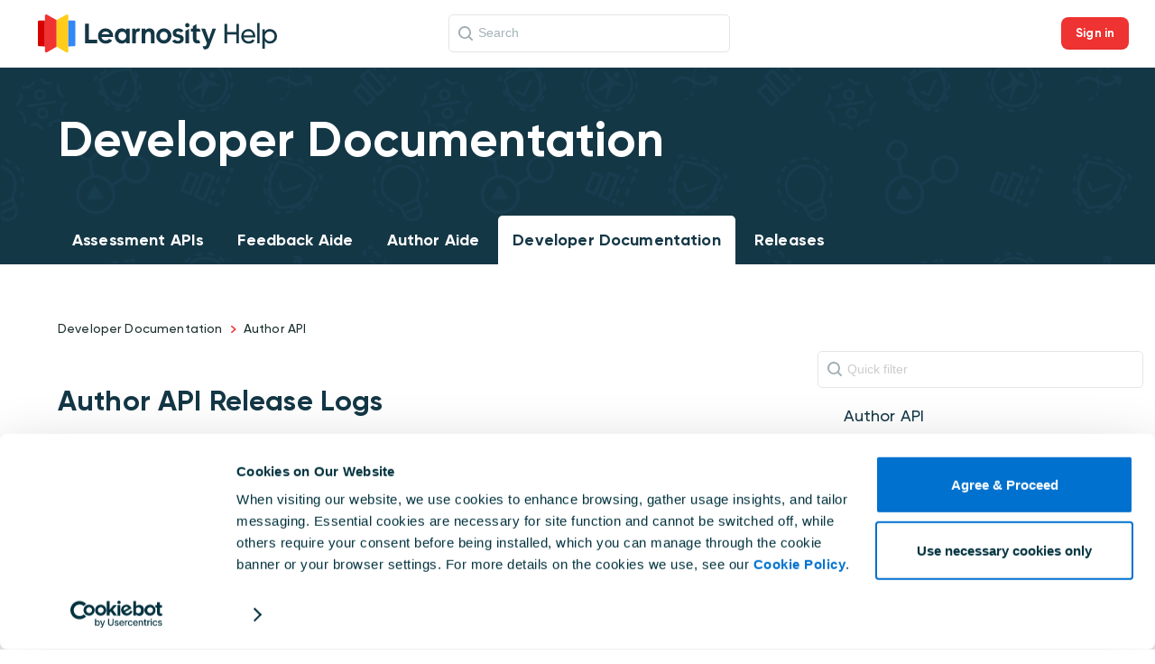

--- FILE ---
content_type: text/html; charset=utf-8
request_url: https://help.learnosity.com/hc/en-us/articles/16458061601309-release-log-Author-API
body_size: 5086
content:
<!DOCTYPE html>
<html dir="ltr" lang="en-US">
<head>
  <meta charset="utf-8" />
  <!-- v26878 -->


  <title>release-log - Author API &ndash; Learnosity Product &amp; Developer Help</title>

  

  <meta name="description" content="Author API Release Logs See the full set of release logs in our releases section Author API Release Logs." /><meta property="og:image" content="https://help.learnosity.com/hc/theming_assets/01JB87R68JXP1G4Z5GHMKXVBD5" />
<meta property="og:type" content="website" />
<meta property="og:site_name" content="Learnosity Product &amp; Developer Help" />
<meta property="og:title" content="release-log - Author API" />
<meta property="og:description" content="Author API Release Logs
See the full set of release logs in our releases section Author API Release Logs." />
<meta property="og:url" content="https://help.learnosity.com/hc/en-us/articles/16458061601309-release-log-Author-API" />
<link rel="canonical" href="https://help.learnosity.com/hc/en-us/articles/16458061601309-release-log-Author-API">
<link rel="alternate" hreflang="en-us" href="https://help.learnosity.com/hc/en-us/articles/16458061601309-release-log-Author-API">
<link rel="alternate" hreflang="x-default" href="https://help.learnosity.com/hc/en-us/articles/16458061601309-release-log-Author-API">

  <link rel="stylesheet" href="//static.zdassets.com/hc/assets/application-f34d73e002337ab267a13449ad9d7955.css" media="all" id="stylesheet" />
  <link rel="stylesheet" type="text/css" href="/hc/theming_assets/763588/647421/style.css?digest=32547918405405">

  <link rel="icon" type="image/x-icon" href="/hc/theming_assets/01JB87R7DERN70MY7ZBH6CKYFD">

    

  <!-- add code here that should appear in the document head -->
<meta name="viewport" content="width=device-width, initial-scale=1">

<meta name="google-site-verification" content="f52i3L61Z3TlR-XjWJBr66cj8JX9IngActiy22r_EqE" />

<script src="https://code.jquery.com/jquery-3.7.1.slim.min.js" integrity="sha256-kmHvs0B+OpCW5GVHUNjv9rOmY0IvSIRcf7zGUDTDQM8=" crossorigin="anonymous"></script>

<script id="Cookiebot" src="https://consent.cookiebot.com/uc.js" data-cbid="e9fe192d-a0ba-488c-9c62-2fb8257aa33c" data-blockingmode="auto" type="text/javascript"></script>

  
</head>
<body class="">
  
  
  

  <header class="header header-white">
    <div class="logo"><a title="Home" href="/hc/en-us"><img src="/hc/theming_assets/01JB87R68JXP1G4Z5GHMKXVBD5" alt="Logo" width="265px"></a></div>

    <div class="search-con" id="searchArea">
        <form role="search" class="search search-full" data-search="" action="/hc/en-us/search" accept-charset="UTF-8" method="get"><input type="hidden" name="utf8" value="&#x2713;" autocomplete="off" /><input type="search" name="query" id="query" placeholder="Search" aria-label="Search" /></form>
    </div>
    <nav class="user-nav">
        
            <a class="login" rel="nofollow" data-auth-action="signin" title="Opens a dialog" role="button" href="/hc/en-us/signin?return_to=https%3A%2F%2Fhelp.learnosity.com%2Fhc%2Fen-us%2Farticles%2F16458061601309-release-log-Author-API">Sign in</a>
        

        <button id="showSearch" class="mobile-search-button">Search Icon</button>
    </nav>
    <div class="signed-in-only mobile">
        
    </div>
</header>

<header class="header home">
    <div class="logo"><a title="Home" href="/hc/en-us"><img src="/hc/theming_assets/01JB87R70YGBGZ6M1DNKNNAJB1" alt="Logo" width="265px"></a></div>

    <nav class="user-nav">
        
            <a class="login" rel="nofollow" data-auth-action="signin" title="Opens a dialog" role="button" href="/hc/en-us/signin?return_to=https%3A%2F%2Fhelp.learnosity.com%2Fhc%2Fen-us%2Farticles%2F16458061601309-release-log-Author-API">Sign in</a>
        
    </nav>
    <div class="signed-in-only mobile">
        
    </div>
</header>

<section class="hero">
    <div class="hero-inner">
        <h1 class="category_header" id="hero-header">&nbsp;</h1>
        <p class="category_desc" id="hero-subtitle"></p>
        <nav id="tab_menu">
            <a href="/hc/en-us/categories/22502690108445-Assessment-APIs">Assessment APIs</a>
            <a href="/hc/en-us/categories/22502911016989-Feedback-Aide">Feedback Aide</a>
            <a href="/hc/en-us/categories/22502878448157-Author-Aide">Author Aide</a>
            <a href="/hc/en-us/categories/16266193425053-Developer-Documentation">Developer Documentation</a>
            <a href="/hc/en-us/categories/360000105398-Releases-Versioning">Releases</a>
        </nav>
    </div>
</section>

<div class="clearfix"></div>


  <main role="main">
    <nav class="sub-nav clearfix">
  <nav aria-label="Current location">
  <ol class="breadcrumbs">
    
      <li>
        
          <a href="/hc/en-us">Learnosity Product &amp; Developer Help</a>
        
      </li>
    
      <li>
        
          <a href="/hc/en-us/categories/16266193425053-Developer-Documentation">Developer Documentation</a>
        
      </li>
    
      <li>
        
          <a href="/hc/en-us/sections/16458080858909-Author-API">Author API</a>
        
      </li>
    
  </ol>
</nav>

</nav>

<div class="clearfix wrapper">
  <article class="main-column">
    <header class="article-header clearfix">
      <h1>
         release-log - Author API</h1>

      
    </header>

    <div class="subtle-wrap">
      <div class="article-body markdown">
        <div class="lrn-developer">
    <section>




        <h1>Author API Release Logs</h1>
<p>See the full set of release logs in our releases section <a href="https://help.learnosity.com/hc/en-us/articles/17586372637597-Author-API-Release-Notes">Author API Release Logs</a>.</p>

    </section>












</div>



      </div>

      <div class="article-attachments">
        <ul class="attachments">
          
        </ul>
      </div>
      
      
<!--
      <footer class="article-footer clearfix">
        

          <div class="article-vote">
            <span class="article-vote-question">Was this article helpful?</span>
            <div class="article-vote-controls">
              <button type="button" class="article-vote-up" data-helper="vote" data-item="article" data-type="up" data-id="16458061601309" data-upvote-count="0" data-vote-count="0" data-vote-sum="0" data-vote-url="/hc/en-us/articles/16458061601309/vote" data-value="null" data-label="0 out of 0 found this helpful" data-selected-class="article-voted" aria-label="This article was helpful" aria-pressed="false">Yes</button>
              <button type="button" class="article-vote-down" data-helper="vote" data-item="article" data-type="down" data-id="16458061601309" data-upvote-count="0" data-vote-count="0" data-vote-sum="0" data-vote-url="/hc/en-us/articles/16458061601309/vote" data-value="null" data-label="0 out of 0 found this helpful" data-selected-class="article-voted" aria-label="This article was not helpful" aria-pressed="false">No</button>
            </div>
            <small class="article-vote-count">
              <span class="article-vote-label" data-helper="vote" data-item="article" data-type="label" data-id="16458061601309" data-upvote-count="0" data-vote-count="0" data-vote-sum="0" data-vote-url="/hc/en-us/articles/16458061601309/vote" data-value="null" data-label="0 out of 0 found this helpful">0 out of 0 found this helpful</span>
            </small>
          </div>

        

      </footer>
-->

      <!-- Usersnap thumbs up/down vote -->
      <footer class="article-footer clearfix">
        

          <div class="article-vote">
            <span class="article-vote-question">Was this article helpful?</span>
            <div class="article-vote-controls">
              <button class="article-vote-up" id="feedback-yes"></button>
              <button class="article-vote-down" id="feedback-no"></button>
            </div>
          </div>

        
      </footer>


<!-- 
      <div class="article-more-questions">
        
      </div> -->
    </div>

<!--     <section class="article-comments">
      <h2>Comments</h2>
      <div class="subtle-wrap">
        
        
        
      </div>
    </section> -->
    
  <section class="related-articles">
    
      <h2 class="related-articles-title">Related articles</h2>
    
    <ul>
      
        <li>
          <a href="/hc/en-us/related/click?data=BAh7CjobZGVzdGluYXRpb25fYXJ0aWNsZV9pZGwrCJ1zfqX%2BDzoYcmVmZXJyZXJfYXJ0aWNsZV9pZGwrCB1a6vD3DjoLbG9jYWxlSSIKZW4tdXMGOgZFVDoIdXJsSSI%2BL2hjL2VuLXVzL2FydGljbGVzLzE3NTg2MzcyNjM3NTk3LUF1dGhvci1BUEktUmVsZWFzZS1Mb2dzBjsIVDoJcmFua2kG--91946c8997ac562e886f1e87ae387512ebc1fcd7" rel="nofollow">Author API Release Logs</a>
        </li>
      
        <li>
          <a href="/hc/en-us/related/click?data=[base64]" rel="nofollow">troubleshooting - Author API</a>
        </li>
      
        <li>
          <a href="/hc/en-us/related/click?data=[base64]%3D--c88bd2258fa4a5f224c21e9aea0c8843c4b70c59" rel="nofollow">initialization - Author API</a>
        </li>
      
        <li>
          <a href="/hc/en-us/related/click?data=[base64]" rel="nofollow">initialization - Grading API</a>
        </li>
      
        <li>
          <a href="/hc/en-us/related/click?data=[base64]" rel="nofollow">api-feedback-aide - Feedback Aide API</a>
        </li>
      
    </ul>
  </section>


    
      <div class="clearfix wrapper">
          <br>
          Did you arrive here by accident? If so, <a href="https://learnosity.com">learn more about Learnosity</a>.
      </div>

  </article>

  <aside class="article-sidebar side-column">
    <div class="table-of-contents sticky"></div>
  </aside>

</div> 
  

  </main>

  <footer class="footer sticky-stopper">
    <div class="footer-inner">
		<div class="logo">
            <a title="Home" href="/hc/en-us"><img src="/hc/theming_assets/01JB87R70YGBGZ6M1DNKNNAJB1" alt="Logo"></a>
        </div>

        <nav>
            <a href="https://demos.learnosity.com">Developer Demos</a>
            <a href="https://authorguide.learnosity.com/hc/en-us">Author Guide</a>
            <a href="https://status.learnosity.com/">API Status</a>
            <a href="https://help.learnosity.com/hc/en-us/articles/18815306634013-Learnosity-Help-Cookie-Policy">Cookie Policy</a>
            <a href="https://learnosity.com">Visit Learnosity.com</a>
        </nav>
      </div>
</footer>

<script src="https://cdnjs.cloudflare.com/ajax/libs/tocbot/4.4.2/tocbot.min.js"></script>

<script>
window?.Cookiebot?.consented && $ && $(function () {
    // Google Tag Manager
    (function(w,d,s,l,i){w[l]=w[l]||[];w[l].push({'gtm.start':
    new Date().getTime(),event:'gtm.js'});var f=d.getElementsByTagName(s)[0],
    j=d.createElement(s),dl=l!='dataLayer'?'&l='+l:'';j.async=true;j.src=
    'https://www.googletagmanager.com/gtm.js?id='+i+dl;f.parentNode.insertBefore(j,f);
    })(window,document,'script','dataLayer','GTM-5G6JSCQ');
});
</script>

<script>
// Usersnap
window.onUsersnapLoad = function (api) {
    function feedbackYes() {
        setTimeout(function () {
            document.querySelector('us-widget')?.shadowRoot.querySelector('[aria-label="Positive"]').click();
        }, 800);

        api.off('open', feedbackYes);
    }

    function feedbackNo() {
        setTimeout(function () {
            document.querySelector('us-widget')?.shadowRoot.querySelector('[aria-label="Negative"]').click();
        }, 800);

        api.off('open', feedbackNo);
    }

    api.init({
        collectGeoLocation: 'none',
        useLocalStorage: false,
    });

    var yesButton = document.getElementById('feedback-yes');
    yesButton && yesButton.addEventListener('click', function() {
        api.logEvent('open-widget');
        api.on('open', feedbackYes);
    });

    var noButton = document.getElementById('feedback-no');
    noButton && noButton.addEventListener('click', function() {
        api.logEvent('open-widget');
        api.on('open', feedbackNo);
    });
};
var script = document.createElement('script');
script.defer = 1;
script.src = 'https://widget.usersnap.com/global/load/3063c8a5-7a9b-4e55-95e4-26070136bec9?onload=onUsersnapLoad';
document.getElementsByTagName('head')[0].appendChild(script);
</script>




  <!-- / -->

  
  <script src="//static.zdassets.com/hc/assets/en-us.bbb3d4d87d0b571a9a1b.js"></script>
  

  <script type="text/javascript">
  /*

    Greetings sourcecode lurker!

    This is for internal Zendesk and legacy usage,
    we don't support or guarantee any of these values
    so please don't build stuff on top of them.

  */

  HelpCenter = {};
  HelpCenter.account = {"subdomain":"learnositysupport","environment":"production","name":"Learnosity"};
  HelpCenter.user = {"identifier":"da39a3ee5e6b4b0d3255bfef95601890afd80709","email":null,"name":"","role":"anonymous","avatar_url":"https://assets.zendesk.com/hc/assets/default_avatar.png","is_admin":false,"organizations":[],"groups":[]};
  HelpCenter.internal = {"asset_url":"//static.zdassets.com/hc/assets/","web_widget_asset_composer_url":"https://static.zdassets.com/ekr/snippet.js","current_session":{"locale":"en-us","csrf_token":null,"shared_csrf_token":null},"usage_tracking":{"event":"article_viewed","data":"BAh7CDoLbG9jYWxlSSIKZW4tdXMGOgZFVDoPYXJ0aWNsZV9pZGwrCB1a6vD3DjoKX21ldGF7DDoPYWNjb3VudF9pZGkDxKYLOhNoZWxwX2NlbnRlcl9pZGkEYALuCzoNYnJhbmRfaWRpA/3gCToMdXNlcl9pZDA6E3VzZXJfcm9sZV9uYW1lSSIOQU5PTllNT1VTBjsGVDsASSIKZW4tdXMGOwZUOhphbm9ueW1vdXNfdHJhY2tpbmdfaWQw--7f74e4c10286c04a19d275261c4c65698217ade1","url":"https://help.learnosity.com/hc/activity"},"current_record_id":"16458061601309","current_record_url":"/hc/en-us/articles/16458061601309-release-log-Author-API","current_record_title":"release-log - Author API","current_text_direction":"ltr","current_brand_id":647421,"current_brand_name":"Learnosity Product \u0026 Developer Help","current_brand_url":"https://learnositysupport.zendesk.com","current_brand_active":true,"current_path":"/hc/en-us/articles/16458061601309-release-log-Author-API","show_autocomplete_breadcrumbs":true,"user_info_changing_enabled":false,"has_user_profiles_enabled":false,"has_end_user_attachments":true,"user_aliases_enabled":false,"has_anonymous_kb_voting":true,"has_multi_language_help_center":true,"show_at_mentions":false,"embeddables_config":{"embeddables_web_widget":false,"embeddables_help_center_auth_enabled":false,"embeddables_connect_ipms":false},"answer_bot_subdomain":"static","gather_plan_state":"subscribed","has_article_verification":true,"has_gather":true,"has_ckeditor":true,"has_community_enabled":false,"has_community_badges":true,"has_community_post_content_tagging":false,"has_gather_content_tags":true,"has_guide_content_tags":true,"has_user_segments":true,"has_answer_bot_web_form_enabled":false,"has_garden_modals":false,"theming_cookie_key":"hc-da39a3ee5e6b4b0d3255bfef95601890afd80709-2-preview","is_preview":false,"has_search_settings_in_plan":true,"theming_api_version":3,"theming_settings":{"color_1":"#fff","border_color":"#0e2631","logo":"/hc/theming_assets/01JB87R68JXP1G4Z5GHMKXVBD5","header_background":"/hc/theming_assets/01KAHQY7DB4116WW6W09F7KCG8","logo_light":"/hc/theming_assets/01JB87R70YGBGZ6M1DNKNNAJB1","favicon":"/hc/theming_assets/01JB87R7DERN70MY7ZBH6CKYFD"},"has_pci_credit_card_custom_field":true,"help_center_restricted":false,"is_assuming_someone_else":false,"flash_messages":[],"user_photo_editing_enabled":true,"user_preferred_locale":"en-us","base_locale":"en-us","login_url":"https://learnositysupport.zendesk.com/access?brand_id=647421\u0026return_to=https%3A%2F%2Fhelp.learnosity.com%2Fhc%2Fen-us%2Farticles%2F16458061601309-release-log-Author-API","has_alternate_templates":true,"has_custom_statuses_enabled":false,"has_hc_generative_answers_setting_enabled":true,"has_generative_search_with_zgpt_enabled":false,"has_suggested_initial_questions_enabled":false,"has_guide_service_catalog":true,"has_service_catalog_search_poc":false,"has_service_catalog_itam":false,"has_csat_reverse_2_scale_in_mobile":false,"has_knowledge_navigation":false,"has_unified_navigation":false,"has_unified_navigation_eap_access":false,"has_csat_bet365_branding":false,"version":"v26878","dev_mode":false};
</script>

  
  
  <script src="//static.zdassets.com/hc/assets/hc_enduser-682eda7708c76e29eff22c6702975daf.js"></script>
  <script type="text/javascript" src="/hc/theming_assets/763588/647421/script.js?digest=32547918405405"></script>
  
</body>
</html>

--- FILE ---
content_type: image/svg+xml
request_url: https://theme.zdassets.com/theme_assets/763588/229b1bea471fa48fd21294954ad9c72741c2a21a.svg
body_size: 201
content:
<?xml version="1.0" encoding="UTF-8"?>
<svg width="6px" height="8px" viewBox="0 0 6 8" version="1.1" xmlns="http://www.w3.org/2000/svg" xmlns:xlink="http://www.w3.org/1999/xlink">
    <!-- Generator: sketchtool 52.4 (67378) - http://www.bohemiancoding.com/sketch -->
    <title>A21F2DCD-D831-4166-92EF-8AD1D60DBB1F@2x</title>
    <desc>Created with sketchtool.</desc>
    <g id="Help.Learnosity" stroke="none" stroke-width="1" fill="none" fill-rule="evenodd">
        <g id="Help-Article-Dark" transform="translate(-440.000000, -375.000000)" fill="#EF3232">
            <g id="Group-4" transform="translate(220.000000, 366.000000)">
                <path d="M220.237603,10.1847738 C219.920799,9.91889041 219.920799,9.48095919 220.237603,9.19941253 C220.573041,8.93352916 221.094843,8.93352916 221.411675,9.19941253 L225.362397,12.4995119 C225.679201,12.7810345 225.679201,13.2189657 225.362397,13.5004884 L221.411675,16.8005875 C221.094871,17.0664708 220.57307,17.0664708 220.237603,16.8005875 C219.920799,16.5190649 219.920799,16.0811339 220.237603,15.7996112 L223.591986,13.0000001 L220.237603,10.1847738 Z" id="BreadcrumbArrow2"></path>
            </g>
        </g>
    </g>
</svg>

--- FILE ---
content_type: image/svg+xml
request_url: https://help.learnosity.com/hc/theming_assets/01JB87R68JXP1G4Z5GHMKXVBD5
body_size: 1606
content:
<svg xmlns="http://www.w3.org/2000/svg" viewBox="0 0 306.71 48.46"><defs><style>.cls-1{fill:#143746;}.cls-2{fill:#f03232;}.cls-3{fill:#ffcd19;}.cls-4{fill:#3287fa;}.cls-5{fill:#d70000;}</style></defs><title>Asset 4</title><g id="Layer_2" data-name="Layer 2"><g id="Layer_1-2" data-name="Layer 1"><path class="cls-1" d="M191.59,11a2.75,2.75,0,0,0-2.75,2.75,2.81,2.81,0,0,0,.81,2,2.67,2.67,0,0,0,2,.83,2.62,2.62,0,0,0,1.94-.82,2.72,2.72,0,0,0,.8-2,2.75,2.75,0,0,0-.81-2,2.67,2.67,0,0,0-2-.82"/><polygon class="cls-1" points="189.26 36.74 193.92 36.74 193.92 18.21 189.26 20.98 189.26 36.74"/><path class="cls-1" d="M86.67,17.73a9.23,9.23,0,0,0-6.87,2.8,9.67,9.67,0,0,0-2.74,7,9.33,9.33,0,0,0,2.75,6.89,9.63,9.63,0,0,0,7.12,2.75,10.92,10.92,0,0,0,4.86-1,9.24,9.24,0,0,0,3.52-3.07l-3.93-1.84a6.24,6.24,0,0,1-4.49,1.82A5.42,5.42,0,0,1,83.3,32a5,5,0,0,1-1.74-3.14h15v-.88a10.1,10.1,0,0,0-2.75-7.41,9.57,9.57,0,0,0-7.13-2.8m-4.9,7.43a6,6,0,0,1,1.71-2.4,5.57,5.57,0,0,1,3.42-1.09,5.23,5.23,0,0,1,3.15,1,4.66,4.66,0,0,1,1.83,2.52Z"/><path class="cls-1" d="M113.14,20.25a8.53,8.53,0,0,0-2.71-1.89,7.86,7.86,0,0,0-3.14-.63,8.12,8.12,0,0,0-6.17,2.74,10,10,0,0,0-2.54,7,9.69,9.69,0,0,0,2.63,6.92,8.26,8.26,0,0,0,6.22,2.79,7.72,7.72,0,0,0,3-.57,9.07,9.07,0,0,0,2.73-1.87v2h4.66V18.21h-4.66ZM111.9,31.44A4.82,4.82,0,0,1,108.26,33a4.72,4.72,0,0,1-3.58-1.55,5.54,5.54,0,0,1-1.46-3.95,5.51,5.51,0,0,1,1.43-3.91A4.72,4.72,0,0,1,108.24,22a4.85,4.85,0,0,1,3.66,1.5,5.44,5.44,0,0,1,1.45,3.92,5.6,5.6,0,0,1-1.45,4"/><path class="cls-1" d="M126.64,18.45a4.88,4.88,0,0,0-1.72,2.09V18.21h-4V36.74h4.63V29.25l0-.91a12.89,12.89,0,0,1,.67-5.07c.48-.89,1-1.34,1.74-1.34a3.75,3.75,0,0,1,1.75.39l1.51-4.11a5.87,5.87,0,0,0-2.2-.48,4.15,4.15,0,0,0-2.36.72"/><path class="cls-1" d="M143.31,17.73a6.85,6.85,0,0,0-2.63.52,11.3,11.3,0,0,0-2.88,1.86v-1.9h-4.66V36.74h4.66V29.31a20.39,20.39,0,0,1,.21-3.76,5,5,0,0,1,1.4-2.61,3.46,3.46,0,0,1,2.43-1,2.9,2.9,0,0,1,1.83.57,3,3,0,0,1,1,1.66,20.37,20.37,0,0,1,.3,4.41v8.11h4.61V24.49A6.59,6.59,0,0,0,148,19.66a6.38,6.38,0,0,0-4.69-1.93"/><path class="cls-1" d="M166.33,19a9.9,9.9,0,0,0-4.94-1.31,9.74,9.74,0,0,0-9.63,9.76,9.4,9.4,0,0,0,2.83,6.89,9.28,9.28,0,0,0,6.82,2.84,9.85,9.85,0,0,0,5-1.29,9.32,9.32,0,0,0,3.56-3.57,9.84,9.84,0,0,0,0-9.76A9.52,9.52,0,0,0,166.33,19m-1.24,12.34a4.81,4.81,0,0,1-3.64,1.51,4.76,4.76,0,0,1-3.61-1.5,5.4,5.4,0,0,1-1.43-3.91,5.35,5.35,0,0,1,1.44-3.86,4.79,4.79,0,0,1,3.62-1.51,4.85,4.85,0,0,1,3.65,1.49,5.38,5.38,0,0,1,1.43,3.88,5.4,5.4,0,0,1-1.46,3.9"/><path class="cls-1" d="M184.56,26.79a9.19,9.19,0,0,0-2.33-.88l-2.34-.56a8,8,0,0,1-1.79-.65,1.29,1.29,0,0,1-.71-1.23,1.56,1.56,0,0,1,.86-1.5,3.63,3.63,0,0,1,1.75-.46A4,4,0,0,1,183.19,23l3.53-2a6.34,6.34,0,0,0-3.05-2.48,10.43,10.43,0,0,0-6.21-.29,6.88,6.88,0,0,0-2.32,1.08,5.63,5.63,0,0,0-1.63,1.86,5.54,5.54,0,0,0-.61,2.67,4.65,4.65,0,0,0,.71,2.77,4.89,4.89,0,0,0,1.79,1.56,8.63,8.63,0,0,0,2.34.8c.84.17,1.61.35,2.34.54a6.65,6.65,0,0,1,1.79.75,1.57,1.57,0,0,1,.71,1.43,1.6,1.6,0,0,1-.28.94,2.25,2.25,0,0,1-.73.67,3,3,0,0,1-1,.38,4.55,4.55,0,0,1-1,.12,4.31,4.31,0,0,1-2.41-.64,6.93,6.93,0,0,1-1.46-1.2L172,34a7.76,7.76,0,0,0,3.49,2.55,11.56,11.56,0,0,0,3.85.62,13.14,13.14,0,0,0,2.77-.31,7.84,7.84,0,0,0,2.49-1,5.5,5.5,0,0,0,1.79-1.83,5.23,5.23,0,0,0,.69-2.78,5,5,0,0,0-.71-2.84,5.05,5.05,0,0,0-1.8-1.64"/><path class="cls-1" d="M208.74,21.84l-1.43-3.67h-3.95v-5.8l-4.46,2.55v3.25h-2.67v3.67h2.67v9.39a5.93,5.93,0,0,0,1.39,4.18,5.44,5.44,0,0,0,4.21,1.51,15.05,15.05,0,0,0,3.79-.49l-1.4-3.61h-.12c-.42,0-.87,0-1.34,0a2.19,2.19,0,0,1-1.57-.48,2,2,0,0,1-.5-1.55v-9Z"/><path class="cls-1" d="M223.92,18.17l-4.63,13.38-4.85-13.38h-4.89l7.31,18.47-1.07,2.6a2.09,2.09,0,0,1-.94,1.1,2.72,2.72,0,0,1-1.2.29l-.66,0a4.78,4.78,0,0,1-.53-.06,4.28,4.28,0,0,1-.57-.1c-.18,0-.4-.09-.65-.13l1.58,4a10,10,0,0,0,1.76.13,5.7,5.7,0,0,0,2.12-.37,5,5,0,0,0,1.59-1,6.49,6.49,0,0,0,1.16-1.48,12.4,12.4,0,0,0,.84-1.76l8.16-21.67Z"/><polygon class="cls-1" points="65.29 32.19 65.29 11.68 60.51 11.68 60.51 36.74 76.11 36.74 76.11 32.19 65.29 32.19"/><path class="cls-2" d="M24,7.33V41.12L11.6,48.23A1.73,1.73,0,0,1,9,46.77V1.69A1.73,1.73,0,0,1,11.6.23Z"/><path class="cls-3" d="M24,7.33V41.12l12.4,7.11A1.73,1.73,0,0,0,39,46.77V1.69A1.73,1.73,0,0,0,36.4.23Z"/><path class="cls-4" d="M39,40.69v-33h7.33A1.67,1.67,0,0,1,48,9.36V39a1.67,1.67,0,0,1-1.67,1.67Z"/><path class="cls-5" d="M9,40.69v-33H1.67A1.67,1.67,0,0,0,0,9.36V39a1.67,1.67,0,0,0,1.67,1.67Z"/><path class="cls-1" d="M257.91,12v24.7h-3.25V25.63h-12V36.74h-3.29V12h3.29V22.52h12V12Z"/><path class="cls-1" d="M270.37,34.31a5.76,5.76,0,0,0,5.08-2.58l2.61,1.48a8.9,8.9,0,0,1-7.76,4c-5.69,0-9.46-4-9.46-9.28a9,9,0,0,1,9.24-9.28c5.33,0,8.79,4.37,8.79,9.31a9.15,9.15,0,0,1-.1,1.38H264C264.58,32.51,267.09,34.31,270.37,34.31ZM264,26.65h11.79a5.6,5.6,0,0,0-5.69-5.12A5.86,5.86,0,0,0,264,26.65Z"/><path class="cls-1" d="M281.34,11h3.07V36.74h-3.07Z"/><path class="cls-1" d="M306.71,27.92a9.06,9.06,0,0,1-8.92,9.28,7.63,7.63,0,0,1-6.67-3.49V43.8h-3.07V19.1h3.07v3a7.63,7.63,0,0,1,6.67-3.49A9.06,9.06,0,0,1,306.71,27.92Zm-3.07,0a6.26,6.26,0,1,0-12.52,0,6.26,6.26,0,1,0,12.52,0Z"/></g></g></svg>

--- FILE ---
content_type: image/svg+xml
request_url: https://help.learnosity.com/hc/theming_assets/01K4P3RT7G027J0WH6QCMHB8JY
body_size: 325
content:
<svg width="16px" height="16px" viewBox="0 0 16 16" version="1.1" xmlns="http://www.w3.org/2000/svg" xmlns:xlink="http://www.w3.org/1999/xlink">
    
    <title>Fill 1</title>
    <desc>Created with Sketch.</desc>
    <defs/>
    <g id="Help.Learnosity" stroke="none" stroke-width="1" fill="none" fill-rule="evenodd">
        <g id="Help-List-Index-Dark" transform="translate(-486.000000, -27.000000)" fill="#A1AFB5">
            <g id="Group-4">
                <g id="Group" transform="translate(476.000000, 15.000000)">
                    <path d="M16.9767231,25.9369861 C18.5581221,25.9369861 20.0275209,25.3983852 21.1998027,24.506267 L24.418601,27.7212595 C24.6046479,27.9070865 24.8466578,28 25.0697653,28 C25.2928728,28 25.553785,27.9070865 25.7209296,27.7212595 C26.0930235,27.3496056 26.0930235,26.7732446 25.7209296,26.4015907 L22.5211081,23.1865982 C23.4142823,22.0157395 23.9535208,20.5480409 23.9535208,18.9685116 C23.9535208,15.122079 20.8277461,12 16.9767603,12 C13.1257746,12 10,15.122079 10,18.9685116 C10,22.8149442 13.1257746,25.9370232 16.9767603,25.9370232 L16.9767231,25.9369861 Z M17,13.8823529 C19.7458182,13.8823529 22,16.1978353 22,19.0588235 C22,21.9198118 19.7458182,24.2352941 17,24.2352941 C14.2541818,24.2352941 12,21.9015529 12,19.0588235 C12,16.2160941 14.2365455,13.8823529 17,13.8823529 Z" id="Fill-1"/>
                </g>
            </g>
        </g>
    </g>
</svg>

--- FILE ---
content_type: image/svg+xml
request_url: https://help.learnosity.com/hc/theming_assets/01K4P3RT7G027J0WH6QCMHB8JY
body_size: 208
content:
<svg width="16px" height="16px" viewBox="0 0 16 16" version="1.1" xmlns="http://www.w3.org/2000/svg" xmlns:xlink="http://www.w3.org/1999/xlink">
    
    <title>Fill 1</title>
    <desc>Created with Sketch.</desc>
    <defs/>
    <g id="Help.Learnosity" stroke="none" stroke-width="1" fill="none" fill-rule="evenodd">
        <g id="Help-List-Index-Dark" transform="translate(-486.000000, -27.000000)" fill="#A1AFB5">
            <g id="Group-4">
                <g id="Group" transform="translate(476.000000, 15.000000)">
                    <path d="M16.9767231,25.9369861 C18.5581221,25.9369861 20.0275209,25.3983852 21.1998027,24.506267 L24.418601,27.7212595 C24.6046479,27.9070865 24.8466578,28 25.0697653,28 C25.2928728,28 25.553785,27.9070865 25.7209296,27.7212595 C26.0930235,27.3496056 26.0930235,26.7732446 25.7209296,26.4015907 L22.5211081,23.1865982 C23.4142823,22.0157395 23.9535208,20.5480409 23.9535208,18.9685116 C23.9535208,15.122079 20.8277461,12 16.9767603,12 C13.1257746,12 10,15.122079 10,18.9685116 C10,22.8149442 13.1257746,25.9370232 16.9767603,25.9370232 L16.9767231,25.9369861 Z M17,13.8823529 C19.7458182,13.8823529 22,16.1978353 22,19.0588235 C22,21.9198118 19.7458182,24.2352941 17,24.2352941 C14.2541818,24.2352941 12,21.9015529 12,19.0588235 C12,16.2160941 14.2365455,13.8823529 17,13.8823529 Z" id="Fill-1"/>
                </g>
            </g>
        </g>
    </g>
</svg>

--- FILE ---
content_type: application/x-javascript
request_url: https://consentcdn.cookiebot.com/consentconfig/e9fe192d-a0ba-488c-9c62-2fb8257aa33c/help.learnosity.com/configuration.js
body_size: 157
content:
CookieConsent.configuration.tags.push({id:192780537,type:"script",tagID:"",innerHash:"",outerHash:"",tagHash:"8477576013862",url:"https://consent.cookiebot.com/uc.js",resolvedUrl:"https://consent.cookiebot.com/uc.js",cat:[1]});CookieConsent.configuration.tags.push({id:192780540,type:"script",tagID:"",innerHash:"",outerHash:"",tagHash:"13281751404455",url:"https://static.zdassets.com/hc/assets/hc_enduser-2a5c7d395cc5df83aeb04ab184a4dcef.js",resolvedUrl:"https://static.zdassets.com/hc/assets/hc_enduser-2a5c7d395cc5df83aeb04ab184a4dcef.js",cat:[1]});CookieConsent.configuration.tags.push({id:192780542,type:"script",tagID:"",innerHash:"",outerHash:"",tagHash:"7197917575728",url:"",resolvedUrl:"",cat:[3,4]});CookieConsent.configuration.tags.push({id:192780545,type:"script",tagID:"",innerHash:"",outerHash:"",tagHash:"3901293933420",url:"https://help.learnosity.com/hc/theming_assets/763588/647421/style.css?digest=32547918405405",resolvedUrl:"https://help.learnosity.com/hc/theming_assets/763588/647421/style.css?digest=32547918405405",cat:[1]});